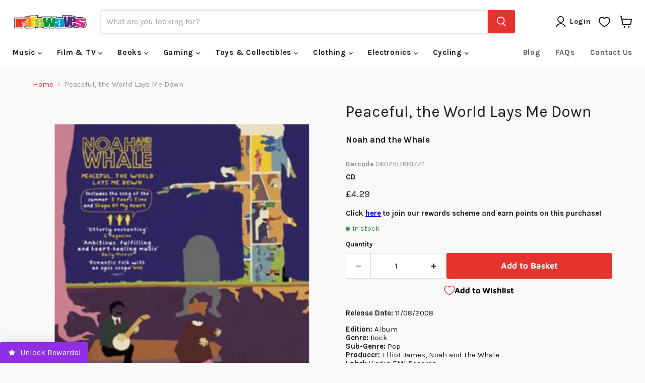

--- FILE ---
content_type: text/css
request_url: https://cdn.appmate.io/themecode/rarewaves/main/custom.css?generation=1736155606012830
body_size: -214
content:
.site-header-cart{width:auto}.site-header-actions{margin-right:30px}wishlist-link .wk-button{--icon-size: 21px;--icon-stroke-width: 1.8px;--icon-stroke: black;margin:0 10px}wishlist-link .wk-counter{--size: 22px;font-size:.6875rem;border:2px solid rgb(255,255,255);position:absolute;top:-22px;right:-15px;color:#fff;background-color:#e5342e}wishlist-button-block .wk-button,wishlist-button-block .wk-button:hover{letter-spacing:0em;font-family:Maven Pro,sans-serif;font-style:normal;font-weight:700}wishlist-button-product .wk-button,wishlist-button-product .wk-button:hover{--icon-stroke-width: 1.4px;--icon-size: 20px;--icon-stroke: #E5342E;letter-spacing:0em;font-family:Maven Pro,sans-serif;font-style:normal;font-weight:700}wishlist-product-card .wk-cta-button,wishlist-product-card .wk-cta-button:hover,wishlist-product-card .wk-cta-button:disabled{letter-spacing:0em;font-family:Maven Pro,sans-serif;font-style:normal;font-weight:700;border-radius:3px}wishlist-product-card .wk-cta-button:hover{background:#ef9b3b;border-color:#ef9b3b}wishlist-page .wk-callout-cta{letter-spacing:0em;font-family:Maven Pro,sans-serif;font-style:normal;font-weight:700;border-radius:3px}wishlist-page .wk-callout-cta:hover{background:#ef9b3b;border-color:#ef9b3b}


--- FILE ---
content_type: text/javascript; charset=utf-8
request_url: https://www.rarewaves.com/products/0602517681774-peaceful-the-world-lays-me-down.js
body_size: 276
content:
{"id":4177532682337,"title":"Peaceful, the World Lays Me Down","handle":"0602517681774-peaceful-the-world-lays-me-down","description":"\u003cmeta content=\"text\/html; charset=utf-8\" http-equiv=\"Content-Type\"\u003e\u003cp\u003e\u003c\/p\u003e","published_at":"2019-10-01T11:39:26+01:00","created_at":"2019-10-01T11:39:27+01:00","vendor":"Rarewaves","type":"CD","tags":["CD","Music","Pop","Rock","Rock\/Pop","Virgin EMI Records"],"price":429,"price_min":429,"price_max":429,"available":true,"price_varies":false,"compare_at_price":null,"compare_at_price_min":0,"compare_at_price_max":0,"compare_at_price_varies":false,"variants":[{"id":30330001326177,"title":"Default Title","option1":"Default Title","option2":null,"option3":null,"sku":"0602517681774","requires_shipping":true,"taxable":false,"featured_image":null,"available":true,"name":"Peaceful, the World Lays Me Down","public_title":null,"options":["Default Title"],"price":429,"weight":0,"compare_at_price":null,"inventory_management":"shopify","barcode":"0602517681774","quantity_rule":{"min":1,"max":null,"increment":1},"quantity_price_breaks":[],"requires_selling_plan":false,"selling_plan_allocations":[]}],"images":["\/\/cdn.shopify.com\/s\/files\/1\/0092\/7504\/8033\/files\/stand_251766_jpg.jpg?v=1711048793"],"featured_image":"\/\/cdn.shopify.com\/s\/files\/1\/0092\/7504\/8033\/files\/stand_251766_jpg.jpg?v=1711048793","options":[{"name":"Title","position":1,"values":["Default Title"]}],"url":"\/products\/0602517681774-peaceful-the-world-lays-me-down","media":[{"alt":null,"id":27359835193441,"position":1,"preview_image":{"aspect_ratio":1.0,"height":505,"width":505,"src":"https:\/\/cdn.shopify.com\/s\/files\/1\/0092\/7504\/8033\/files\/stand_251766_jpg.jpg?v=1711048793"},"aspect_ratio":1.0,"height":505,"media_type":"image","src":"https:\/\/cdn.shopify.com\/s\/files\/1\/0092\/7504\/8033\/files\/stand_251766_jpg.jpg?v=1711048793","width":505}],"requires_selling_plan":false,"selling_plan_groups":[]}

--- FILE ---
content_type: text/javascript; charset=utf-8
request_url: https://www.rarewaves.com/products/0602517681774-peaceful-the-world-lays-me-down.js
body_size: 363
content:
{"id":4177532682337,"title":"Peaceful, the World Lays Me Down","handle":"0602517681774-peaceful-the-world-lays-me-down","description":"\u003cmeta content=\"text\/html; charset=utf-8\" http-equiv=\"Content-Type\"\u003e\u003cp\u003e\u003c\/p\u003e","published_at":"2019-10-01T11:39:26+01:00","created_at":"2019-10-01T11:39:27+01:00","vendor":"Rarewaves","type":"CD","tags":["CD","Music","Pop","Rock","Rock\/Pop","Virgin EMI Records"],"price":429,"price_min":429,"price_max":429,"available":true,"price_varies":false,"compare_at_price":null,"compare_at_price_min":0,"compare_at_price_max":0,"compare_at_price_varies":false,"variants":[{"id":30330001326177,"title":"Default Title","option1":"Default Title","option2":null,"option3":null,"sku":"0602517681774","requires_shipping":true,"taxable":false,"featured_image":null,"available":true,"name":"Peaceful, the World Lays Me Down","public_title":null,"options":["Default Title"],"price":429,"weight":0,"compare_at_price":null,"inventory_management":"shopify","barcode":"0602517681774","quantity_rule":{"min":1,"max":null,"increment":1},"quantity_price_breaks":[],"requires_selling_plan":false,"selling_plan_allocations":[]}],"images":["\/\/cdn.shopify.com\/s\/files\/1\/0092\/7504\/8033\/files\/stand_251766_jpg.jpg?v=1711048793"],"featured_image":"\/\/cdn.shopify.com\/s\/files\/1\/0092\/7504\/8033\/files\/stand_251766_jpg.jpg?v=1711048793","options":[{"name":"Title","position":1,"values":["Default Title"]}],"url":"\/products\/0602517681774-peaceful-the-world-lays-me-down","media":[{"alt":null,"id":27359835193441,"position":1,"preview_image":{"aspect_ratio":1.0,"height":505,"width":505,"src":"https:\/\/cdn.shopify.com\/s\/files\/1\/0092\/7504\/8033\/files\/stand_251766_jpg.jpg?v=1711048793"},"aspect_ratio":1.0,"height":505,"media_type":"image","src":"https:\/\/cdn.shopify.com\/s\/files\/1\/0092\/7504\/8033\/files\/stand_251766_jpg.jpg?v=1711048793","width":505}],"requires_selling_plan":false,"selling_plan_groups":[]}